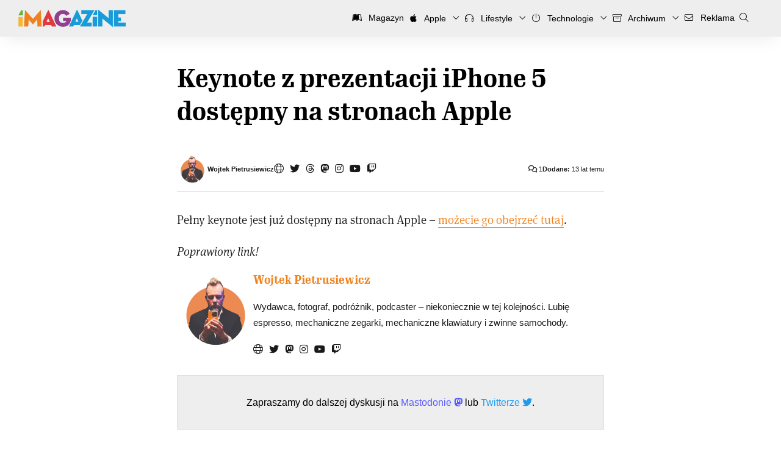

--- FILE ---
content_type: text/html; charset=UTF-8
request_url: https://imagazine.pl/2012/09/13/keynote-z-prezentacji-iphone-5-dostepny-na-stronach-apple/
body_size: 13983
content:
<!DOCTYPE html>
<html lang="pl-PL" xmlns:fb="http://ogp.me/ns/fb#">
<head>
<meta charset="UTF-8">
<meta name="theme-color" content="#179CD9">
<meta content="width=device-width, initial-scale=1.0, viewport-fit=cover, maximum-scale=5.0" name="viewport" />

<link rel="profile" href="http://gmpg.org/xfn/11">
<link rel="pingback" href="https://imagazine.pl/xmlrpc.php">
<link rel="alternate" type="application/rss+xml" title="Codex RSS feed" href="https://imagazine.pl/feed/">
<link rel="shortcut icon" href="https://imagazine.pl/favicon.ico" type="image/x-icon">
<link rel="icon" href="https://imagazine.pl/favicon.ico" type="image/x-icon">
<link rel="apple-touch-icon" sizes="180x180" href="https://imagazine.pl/apple-touch-icon.png">
<link rel="icon" type="image/png" sizes="32x32" href="https://imagazine.pl/favicon-32x32.png">
<link rel="icon" type="image/png" sizes="16x16" href="https://imagazine.pl/favicon-16x16.png">
<meta name='robots' content='index, follow, max-image-preview:large, max-snippet:-1, max-video-preview:-1' />

	<!-- This site is optimized with the Yoast SEO plugin v25.6 - https://yoast.com/wordpress/plugins/seo/ -->
	<title>Keynote z prezentacji iPhone 5 dostępny na stronach Apple | iMagazine</title>
	<link rel="canonical" href="https://imagazine.pl/2012/09/13/keynote-z-prezentacji-iphone-5-dostepny-na-stronach-apple/" />
	<meta name="twitter:card" content="summary_large_image" />
	<meta name="twitter:title" content="Keynote z prezentacji iPhone 5 dostępny na stronach Apple | iMagazine" />
	<meta name="twitter:description" content="Pełny keynote jest już dostępny na&nbsp;stronach Apple &#8211; możecie go&nbsp;obejrzeć tutaj. Poprawiony link!" />
	<meta name="twitter:creator" content="@morid1n" />
	<meta name="twitter:site" content="@iMagazinePL" />
	<script type="application/ld+json" class="yoast-schema-graph">{"@context":"https://schema.org","@graph":[{"@type":"Article","@id":"https://imagazine.pl/2012/09/13/keynote-z-prezentacji-iphone-5-dostepny-na-stronach-apple/#article","isPartOf":{"@id":"https://imagazine.pl/2012/09/13/keynote-z-prezentacji-iphone-5-dostepny-na-stronach-apple/"},"author":{"name":"Wojtek Pietrusiewicz","@id":"https://imagazine.pl/#/schema/person/a77c39f62b7963c09c1c8489642d67c0"},"headline":"Keynote z&nbsp;prezentacji iPhone 5 dostępny na&nbsp;stronach Apple","datePublished":"2012-09-12T23:22:46+00:00","dateModified":"2012-09-12T23:38:59+00:00","mainEntityOfPage":{"@id":"https://imagazine.pl/2012/09/13/keynote-z-prezentacji-iphone-5-dostepny-na-stronach-apple/"},"wordCount":27,"commentCount":1,"publisher":{"@id":"https://imagazine.pl/#organization"},"articleSection":["Aktualności","Ważne"],"inLanguage":"pl-PL","potentialAction":[{"@type":"CommentAction","name":"Comment","target":["https://imagazine.pl/2012/09/13/keynote-z-prezentacji-iphone-5-dostepny-na-stronach-apple/#respond"]}]},{"@type":"WebPage","@id":"https://imagazine.pl/2012/09/13/keynote-z-prezentacji-iphone-5-dostepny-na-stronach-apple/","url":"https://imagazine.pl/2012/09/13/keynote-z-prezentacji-iphone-5-dostepny-na-stronach-apple/","name":"Keynote z prezentacji iPhone 5 dostępny na stronach Apple | iMagazine","isPartOf":{"@id":"https://imagazine.pl/#website"},"datePublished":"2012-09-12T23:22:46+00:00","dateModified":"2012-09-12T23:38:59+00:00","breadcrumb":{"@id":"https://imagazine.pl/2012/09/13/keynote-z-prezentacji-iphone-5-dostepny-na-stronach-apple/#breadcrumb"},"inLanguage":"pl-PL","potentialAction":[{"@type":"ReadAction","target":["https://imagazine.pl/2012/09/13/keynote-z-prezentacji-iphone-5-dostepny-na-stronach-apple/"]}]},{"@type":"BreadcrumbList","@id":"https://imagazine.pl/2012/09/13/keynote-z-prezentacji-iphone-5-dostepny-na-stronach-apple/#breadcrumb","itemListElement":[{"@type":"ListItem","position":1,"name":"Strona główna","item":"https://imagazine.pl/"},{"@type":"ListItem","position":2,"name":"Keynote z prezentacji iPhone 5 dostępny na stronach Apple"}]},{"@type":"WebSite","@id":"https://imagazine.pl/#website","url":"https://imagazine.pl/","name":"iMagazine","description":"Technologia, lifestyle, podróże i sztuka","publisher":{"@id":"https://imagazine.pl/#organization"},"potentialAction":[{"@type":"SearchAction","target":{"@type":"EntryPoint","urlTemplate":"https://imagazine.pl/?s={search_term_string}"},"query-input":{"@type":"PropertyValueSpecification","valueRequired":true,"valueName":"search_term_string"}}],"inLanguage":"pl-PL"},{"@type":"Organization","@id":"https://imagazine.pl/#organization","name":"iMagazine","url":"https://imagazine.pl/","logo":{"@type":"ImageObject","inLanguage":"pl-PL","@id":"https://imagazine.pl/#/schema/logo/image/","url":"https://imagazine.pl/wp-content/uploads/2017/09/cropped-iMag-Logo-2500x2500-six-colours-2016-09.png","contentUrl":"https://imagazine.pl/wp-content/uploads/2017/09/cropped-iMag-Logo-2500x2500-six-colours-2016-09.png","width":512,"height":512,"caption":"iMagazine"},"image":{"@id":"https://imagazine.pl/#/schema/logo/image/"},"sameAs":["https://www.facebook.com/iMagazinePL/","https://x.com/iMagazinePL","https://www.youtube.com/user/imagazinepl"]},{"@type":"Person","@id":"https://imagazine.pl/#/schema/person/a77c39f62b7963c09c1c8489642d67c0","name":"Wojtek Pietrusiewicz","image":{"@type":"ImageObject","inLanguage":"pl-PL","@id":"https://imagazine.pl/#/schema/person/image/","url":"https://secure.gravatar.com/avatar/7d1aed2f8f2b6342bcb83d06c4e2517f?s=96&d=blank&r=g","contentUrl":"https://secure.gravatar.com/avatar/7d1aed2f8f2b6342bcb83d06c4e2517f?s=96&d=blank&r=g","caption":"Wojtek Pietrusiewicz"},"description":"Wydawca, fotograf, podróżnik, podcaster – niekoniecznie w tej kolejności. Lubię espresso, mechaniczne zegarki, mechaniczne klawiatury i zwinne samochody.","sameAs":["moridin","https://x.com/morid1n","https://www.youtube.com/imagazinepl"],"url":"https://imagazine.pl/author/moridin/"}]}</script>
	<!-- / Yoast SEO plugin. -->


<link rel='dns-prefetch' href='//imagazine.pl' />
<link rel="alternate" type="application/rss+xml" title="iMagazine &raquo; Keynote z&nbsp;prezentacji iPhone 5 dostępny na&nbsp;stronach Apple Kanał z komentarzami" href="https://imagazine.pl/2012/09/13/keynote-z-prezentacji-iphone-5-dostepny-na-stronach-apple/feed/" />
<script type="text/javascript">
/* <![CDATA[ */
window._wpemojiSettings = {"baseUrl":"https:\/\/s.w.org\/images\/core\/emoji\/15.0.3\/72x72\/","ext":".png","svgUrl":"https:\/\/s.w.org\/images\/core\/emoji\/15.0.3\/svg\/","svgExt":".svg","source":{"concatemoji":"https:\/\/imagazine.pl\/wp-includes\/js\/wp-emoji-release.min.js?ver=6.6.4"}};
/*! This file is auto-generated */
!function(i,n){var o,s,e;function c(e){try{var t={supportTests:e,timestamp:(new Date).valueOf()};sessionStorage.setItem(o,JSON.stringify(t))}catch(e){}}function p(e,t,n){e.clearRect(0,0,e.canvas.width,e.canvas.height),e.fillText(t,0,0);var t=new Uint32Array(e.getImageData(0,0,e.canvas.width,e.canvas.height).data),r=(e.clearRect(0,0,e.canvas.width,e.canvas.height),e.fillText(n,0,0),new Uint32Array(e.getImageData(0,0,e.canvas.width,e.canvas.height).data));return t.every(function(e,t){return e===r[t]})}function u(e,t,n){switch(t){case"flag":return n(e,"\ud83c\udff3\ufe0f\u200d\u26a7\ufe0f","\ud83c\udff3\ufe0f\u200b\u26a7\ufe0f")?!1:!n(e,"\ud83c\uddfa\ud83c\uddf3","\ud83c\uddfa\u200b\ud83c\uddf3")&&!n(e,"\ud83c\udff4\udb40\udc67\udb40\udc62\udb40\udc65\udb40\udc6e\udb40\udc67\udb40\udc7f","\ud83c\udff4\u200b\udb40\udc67\u200b\udb40\udc62\u200b\udb40\udc65\u200b\udb40\udc6e\u200b\udb40\udc67\u200b\udb40\udc7f");case"emoji":return!n(e,"\ud83d\udc26\u200d\u2b1b","\ud83d\udc26\u200b\u2b1b")}return!1}function f(e,t,n){var r="undefined"!=typeof WorkerGlobalScope&&self instanceof WorkerGlobalScope?new OffscreenCanvas(300,150):i.createElement("canvas"),a=r.getContext("2d",{willReadFrequently:!0}),o=(a.textBaseline="top",a.font="600 32px Arial",{});return e.forEach(function(e){o[e]=t(a,e,n)}),o}function t(e){var t=i.createElement("script");t.src=e,t.defer=!0,i.head.appendChild(t)}"undefined"!=typeof Promise&&(o="wpEmojiSettingsSupports",s=["flag","emoji"],n.supports={everything:!0,everythingExceptFlag:!0},e=new Promise(function(e){i.addEventListener("DOMContentLoaded",e,{once:!0})}),new Promise(function(t){var n=function(){try{var e=JSON.parse(sessionStorage.getItem(o));if("object"==typeof e&&"number"==typeof e.timestamp&&(new Date).valueOf()<e.timestamp+604800&&"object"==typeof e.supportTests)return e.supportTests}catch(e){}return null}();if(!n){if("undefined"!=typeof Worker&&"undefined"!=typeof OffscreenCanvas&&"undefined"!=typeof URL&&URL.createObjectURL&&"undefined"!=typeof Blob)try{var e="postMessage("+f.toString()+"("+[JSON.stringify(s),u.toString(),p.toString()].join(",")+"));",r=new Blob([e],{type:"text/javascript"}),a=new Worker(URL.createObjectURL(r),{name:"wpTestEmojiSupports"});return void(a.onmessage=function(e){c(n=e.data),a.terminate(),t(n)})}catch(e){}c(n=f(s,u,p))}t(n)}).then(function(e){for(var t in e)n.supports[t]=e[t],n.supports.everything=n.supports.everything&&n.supports[t],"flag"!==t&&(n.supports.everythingExceptFlag=n.supports.everythingExceptFlag&&n.supports[t]);n.supports.everythingExceptFlag=n.supports.everythingExceptFlag&&!n.supports.flag,n.DOMReady=!1,n.readyCallback=function(){n.DOMReady=!0}}).then(function(){return e}).then(function(){var e;n.supports.everything||(n.readyCallback(),(e=n.source||{}).concatemoji?t(e.concatemoji):e.wpemoji&&e.twemoji&&(t(e.twemoji),t(e.wpemoji)))}))}((window,document),window._wpemojiSettings);
/* ]]> */
</script>
<style id='wp-emoji-styles-inline-css' type='text/css'>

	img.wp-smiley, img.emoji {
		display: inline !important;
		border: none !important;
		box-shadow: none !important;
		height: 1em !important;
		width: 1em !important;
		margin: 0 0.07em !important;
		vertical-align: -0.1em !important;
		background: none !important;
		padding: 0 !important;
	}
</style>
<link rel='stylesheet' id='wp-block-library-css' href='https://imagazine.pl/wp-includes/css/dist/block-library/style.min.css?ver=6.6.4' type='text/css' media='all' />
<style id='wp-block-library-theme-inline-css' type='text/css'>
.wp-block-audio :where(figcaption){color:#555;font-size:13px;text-align:center}.is-dark-theme .wp-block-audio :where(figcaption){color:#ffffffa6}.wp-block-audio{margin:0 0 1em}.wp-block-code{border:1px solid #ccc;border-radius:4px;font-family:Menlo,Consolas,monaco,monospace;padding:.8em 1em}.wp-block-embed :where(figcaption){color:#555;font-size:13px;text-align:center}.is-dark-theme .wp-block-embed :where(figcaption){color:#ffffffa6}.wp-block-embed{margin:0 0 1em}.blocks-gallery-caption{color:#555;font-size:13px;text-align:center}.is-dark-theme .blocks-gallery-caption{color:#ffffffa6}:root :where(.wp-block-image figcaption){color:#555;font-size:13px;text-align:center}.is-dark-theme :root :where(.wp-block-image figcaption){color:#ffffffa6}.wp-block-image{margin:0 0 1em}.wp-block-pullquote{border-bottom:4px solid;border-top:4px solid;color:currentColor;margin-bottom:1.75em}.wp-block-pullquote cite,.wp-block-pullquote footer,.wp-block-pullquote__citation{color:currentColor;font-size:.8125em;font-style:normal;text-transform:uppercase}.wp-block-quote{border-left:.25em solid;margin:0 0 1.75em;padding-left:1em}.wp-block-quote cite,.wp-block-quote footer{color:currentColor;font-size:.8125em;font-style:normal;position:relative}.wp-block-quote.has-text-align-right{border-left:none;border-right:.25em solid;padding-left:0;padding-right:1em}.wp-block-quote.has-text-align-center{border:none;padding-left:0}.wp-block-quote.is-large,.wp-block-quote.is-style-large,.wp-block-quote.is-style-plain{border:none}.wp-block-search .wp-block-search__label{font-weight:700}.wp-block-search__button{border:1px solid #ccc;padding:.375em .625em}:where(.wp-block-group.has-background){padding:1.25em 2.375em}.wp-block-separator.has-css-opacity{opacity:.4}.wp-block-separator{border:none;border-bottom:2px solid;margin-left:auto;margin-right:auto}.wp-block-separator.has-alpha-channel-opacity{opacity:1}.wp-block-separator:not(.is-style-wide):not(.is-style-dots){width:100px}.wp-block-separator.has-background:not(.is-style-dots){border-bottom:none;height:1px}.wp-block-separator.has-background:not(.is-style-wide):not(.is-style-dots){height:2px}.wp-block-table{margin:0 0 1em}.wp-block-table td,.wp-block-table th{word-break:normal}.wp-block-table :where(figcaption){color:#555;font-size:13px;text-align:center}.is-dark-theme .wp-block-table :where(figcaption){color:#ffffffa6}.wp-block-video :where(figcaption){color:#555;font-size:13px;text-align:center}.is-dark-theme .wp-block-video :where(figcaption){color:#ffffffa6}.wp-block-video{margin:0 0 1em}:root :where(.wp-block-template-part.has-background){margin-bottom:0;margin-top:0;padding:1.25em 2.375em}
</style>
<style id='activitypub-extra-fields-style-inline-css' type='text/css'>
.activitypub-extra-fields{display:table;list-style:none;margin:0;padding:0;table-layout:fixed}.activitypub-extra-field{display:table-row;margin-bottom:0}.activitypub-extra-field dt{color:inherit;display:table-cell;font-weight:600;margin-bottom:0;padding-bottom:.5em;padding-right:10px;text-overflow:ellipsis;vertical-align:baseline;white-space:nowrap}.activitypub-extra-field dt:after{content:":"}.activitypub-extra-field dd{color:inherit;display:table-cell;margin-bottom:0;margin-left:0;padding-bottom:.5em;vertical-align:baseline;word-break:break-word}.activitypub-extra-field dd p{margin-bottom:.5em;margin-top:0}.activitypub-extra-field dd p:last-child{margin-bottom:0}.activitypub-extra-field dd a{color:inherit;text-decoration:underline}.activitypub-extra-field dd a:hover{text-decoration:none}.is-style-stacked .activitypub-extra-fields{display:block;table-layout:auto}.is-style-stacked .activitypub-extra-field{display:block;margin-bottom:1em}.is-style-stacked .activitypub-extra-field:last-child{margin-bottom:0}.is-style-stacked .activitypub-extra-field dt{display:block;margin-bottom:.25em;padding-bottom:0;padding-right:0;text-overflow:clip;white-space:normal}.is-style-stacked .activitypub-extra-field dt:after{content:none}.is-style-stacked .activitypub-extra-field dd{display:block;padding-bottom:0}.is-style-cards .activitypub-extra-fields{display:block;table-layout:auto}.is-style-cards .activitypub-extra-field{background:var(--wp--preset--color--base,#fff);border:1px solid var(--wp--preset--color--contrast-2,#ddd);border-radius:8px;box-shadow:0 1px 3px rgba(0,0,0,.05);display:block;margin-bottom:1em;padding:1em}.is-style-cards .activitypub-extra-field:last-child{margin-bottom:0}.is-style-cards .activitypub-extra-field dt{color:currentcolor;display:block;font-size:.9em;letter-spacing:.5px;margin-bottom:.5em;padding-bottom:0;padding-right:0;text-transform:uppercase;white-space:normal}.is-style-cards .activitypub-extra-field dt:after{content:none}.is-style-cards .activitypub-extra-field dd{display:block;font-size:1em;padding-bottom:0}.is-style-cards.has-background{background:transparent!important}.activitypub-extra-fields-block-wrapper.has-background .activitypub-extra-fields,.activitypub-extra-fields-block-wrapper.has-border .activitypub-extra-fields,.activitypub-extra-fields-block-wrapper.is-style-stacked.has-background .activitypub-extra-fields,.activitypub-extra-fields-block-wrapper.is-style-stacked.has-border .activitypub-extra-fields,.is-style-cards.has-background .activitypub-extra-fields{padding:1rem}.activitypub-extra-fields-block-wrapper.is-style-cards.has-background .activitypub-extra-fields,.activitypub-extra-fields-block-wrapper.is-style-cards.has-border .activitypub-extra-fields{padding:0}

</style>
<link rel='stylesheet' id='activitypub-follow-me-style-css' href='https://imagazine.pl/wp-content/plugins/activitypub/build/follow-me/style-index.css?ver=7.8.4' type='text/css' media='all' />
<link rel='stylesheet' id='activitypub-followers-style-css' href='https://imagazine.pl/wp-content/plugins/activitypub/build/followers/style-index.css?ver=7.8.4' type='text/css' media='all' />
<style id='activitypub-reactions-style-inline-css' type='text/css'>
body.modal-open{overflow:hidden}.activitypub-modal__overlay{align-items:center;background-color:rgba(0,0,0,.5);bottom:0;color:initial;display:flex;justify-content:center;left:0;padding:1rem;position:fixed;right:0;top:0;z-index:100000}.activitypub-modal__overlay.compact{align-items:flex-start;background-color:transparent;bottom:auto;justify-content:flex-start;left:auto;padding:0;position:absolute;right:auto;top:auto;z-index:100}.activitypub-modal__overlay[hidden]{display:none}.activitypub-modal__frame{animation:activitypub-modal-appear .2s ease-out;background-color:var(--wp--preset--color--white,#fff);border-radius:8px;box-shadow:0 5px 15px rgba(0,0,0,.3);display:flex;flex-direction:column;max-height:calc(100vh - 2rem);max-width:660px;overflow:hidden;width:100%}.compact .activitypub-modal__frame{box-shadow:0 2px 8px rgba(0,0,0,.1);max-height:300px;max-width:-moz-min-content;max-width:min-content;min-width:250px;width:auto}.activitypub-modal__header{align-items:center;border-bottom:1px solid var(--wp--preset--color--light-gray,#f0f0f0);display:flex;flex-shrink:0;justify-content:space-between;padding:2rem 2rem 1.5rem}.compact .activitypub-modal__header{display:none}.activitypub-modal__header .activitypub-modal__close{align-items:center;border:none;cursor:pointer;display:flex;justify-content:center;padding:.5rem;width:auto}.activitypub-modal__header .activitypub-modal__close:active{border:none;padding:.5rem}.activitypub-modal__title{font-size:130%;font-weight:600;line-height:1.4;margin:0!important}.activitypub-modal__content{overflow-y:auto}@keyframes activitypub-modal-appear{0%{opacity:0;transform:translateY(20px)}to{opacity:1;transform:translateY(0)}}.wp-block-activitypub-reactions{margin-bottom:2rem;margin-top:2rem;position:relative}.wp-block-activitypub-reactions.has-background,.wp-block-activitypub-reactions.has-border{box-sizing:border-box;padding:2rem}.wp-block-activitypub-reactions .activitypub-reactions{display:flex;flex-direction:column;flex-wrap:wrap}.wp-block-activitypub-reactions .reaction-group{align-items:center;display:flex;gap:.75rem;justify-content:flex-start;margin:.5em 0;position:relative;width:100%}@media(max-width:782px){.wp-block-activitypub-reactions .reaction-group:has(.reaction-avatars:not(:empty)){justify-content:space-between}}.wp-block-activitypub-reactions .reaction-group .reaction-avatars{align-items:center;display:flex;flex-direction:row;list-style:none;margin:0!important;padding:0}.wp-block-activitypub-reactions .reaction-group .reaction-avatars li{margin:0 -10px 0 0;padding:0;transition:transform .2s ease}.wp-block-activitypub-reactions .reaction-group .reaction-avatars li:not([hidden]):not(:has(~li:not([hidden]))){margin-right:0}.wp-block-activitypub-reactions .reaction-group .reaction-avatars li:hover{transform:translateY(-2px);z-index:2}.wp-block-activitypub-reactions .reaction-group .reaction-avatars li a{border-radius:50%;box-shadow:none;display:block;line-height:1;text-decoration:none}.wp-block-activitypub-reactions .reaction-group .reaction-avatar{max-height:32px;max-width:32px;overflow:hidden;-moz-force-broken-image-icon:1;border:.5px solid var(--wp--preset--color--contrast,hsla(0,0%,100%,.8));border-radius:50%;box-shadow:0 0 0 .5px hsla(0,0%,100%,.8),0 1px 3px rgba(0,0,0,.2);transition:transform .6s cubic-bezier(.34,1.56,.64,1);will-change:transform}.wp-block-activitypub-reactions .reaction-group .reaction-avatar:focus-visible,.wp-block-activitypub-reactions .reaction-group .reaction-avatar:hover{position:relative;transform:translateY(-5px);z-index:1}.wp-block-activitypub-reactions .reaction-group .reaction-label{align-items:center;background:none;border:none;border-radius:4px;color:currentcolor;display:flex;flex:0 0 auto;font-size:var(--wp--preset--font-size--small,.875rem);gap:.25rem;padding:.25rem .5rem;text-decoration:none;transition:background-color .2s ease;white-space:nowrap}.wp-block-activitypub-reactions .reaction-group .reaction-label:hover{background-color:rgba(0,0,0,.05);color:currentcolor}.wp-block-activitypub-reactions .reaction-group .reaction-label:focus:not(:disabled){box-shadow:none;outline:1px solid currentcolor;outline-offset:2px}.reactions-list{list-style:none;margin:0!important;padding:.5rem}.components-popover__content>.reactions-list{padding:0}.reactions-list .reaction-item{margin:0 0 .5rem}.reactions-list .reaction-item:last-child{margin-bottom:0}.reactions-list .reaction-item a{align-items:center;border-radius:4px;box-shadow:none;color:inherit;display:flex;gap:.75rem;padding:.5rem;text-decoration:none;transition:background-color .2s ease}.reactions-list .reaction-item a:hover{background-color:rgba(0,0,0,.03)}.reactions-list .reaction-item img{border:1px solid var(--wp--preset--color--light-gray,#f0f0f0);border-radius:50%;box-shadow:none;height:36px;width:36px}.reactions-list .reaction-item .reaction-name{font-size:var(--wp--preset--font-size--small,.875rem)}.activitypub-popover .components-popover__content{box-shadow:0 2px 8px rgba(0,0,0,.1);max-height:300px;max-width:-moz-min-content;max-width:min-content;min-width:250px;padding:.5rem;width:auto}.wp-block-activitypub-reactions.is-style-compact .wp-block-heading{margin-bottom:.5em}.wp-block-activitypub-reactions.is-style-compact .activitypub-reactions{display:inline-flex;flex-direction:row;flex-wrap:wrap;gap:.5em}.wp-block-activitypub-reactions.is-style-compact .reaction-group{display:inline-flex;margin:0;width:auto}

</style>
<style id='activitypub-reply-style-inline-css' type='text/css'>
.activitypub-embed-container{min-height:100px;pointer-events:none;position:relative;-webkit-user-select:none;-moz-user-select:none;user-select:none}.activitypub-embed-loading{align-items:center;display:flex;justify-content:center}.activitypub-embed-container .wp-block-embed{pointer-events:none!important}.activitypub-embed-preview,.activitypub-embed-preview iframe{pointer-events:none}.activitypub-reply-display{margin:1em 0}.activitypub-reply-display p{margin:0}.activitypub-reply-display a{color:#2271b1;text-decoration:none}.activitypub-reply-display a:hover{color:#135e96;text-decoration:underline}.activitypub-embed{background:#fff;border:1px solid #e6e6e6;border-radius:12px;font-family:-apple-system,BlinkMacSystemFont,Segoe UI,Roboto,Helvetica,Arial,sans-serif;max-width:100%;padding:0}.activitypub-reply-block .activitypub-embed{margin:1em 0}.activitypub-embed-header{align-items:center;display:flex;gap:10px;padding:15px}.activitypub-embed-header img{border-radius:50%;height:48px;width:48px}.activitypub-embed-header-text{flex-grow:1}.activitypub-embed-header-text h2{color:#000;font-size:15px;font-weight:600;margin:0;padding:0}.activitypub-embed-header-text .ap-account{color:#687684;font-size:14px;text-decoration:none}.activitypub-embed-content{padding:0 15px 15px}.activitypub-embed-content .ap-title{color:#000;font-size:23px;font-weight:600;margin:0 0 10px;padding:0}.activitypub-embed-content .ap-subtitle{color:#000;font-size:15px;margin:0 0 15px}.activitypub-embed-content .ap-preview{border:1px solid #e6e6e6;border-radius:8px;box-sizing:border-box;display:grid;gap:2px;grid-template-columns:1fr 1fr;grid-template-rows:1fr 1fr;margin:1em 0 0;min-height:64px;overflow:hidden;position:relative;width:100%}.activitypub-embed-content .ap-preview img{border:0;box-sizing:border-box;display:block;height:100%;-o-object-fit:cover;object-fit:cover;overflow:hidden;position:relative;width:100%}.activitypub-embed-content .ap-preview audio,.activitypub-embed-content .ap-preview video{display:block;grid-column:1/span 2;max-width:100%}.activitypub-embed-content .ap-preview audio{width:100%}.activitypub-embed-content .ap-preview.layout-1{grid-template-columns:1fr;grid-template-rows:1fr}.activitypub-embed-content .ap-preview.layout-2{aspect-ratio:auto;grid-template-rows:1fr;height:auto}.activitypub-embed-content .ap-preview.layout-3>img:first-child{grid-row:span 2}.activitypub-embed-content .ap-preview-text{padding:15px}.activitypub-embed-meta{border-top:1px solid #e6e6e6;color:#687684;display:flex;font-size:13px;gap:15px;padding:15px}.activitypub-embed-meta .ap-stat{align-items:center;display:flex;gap:5px}@media only screen and (max-width:399px){.activitypub-embed-meta span.ap-stat{display:none!important}}.activitypub-embed-meta a.ap-stat{color:inherit;text-decoration:none}.activitypub-embed-meta strong{color:#000;font-weight:600}.activitypub-embed-meta .ap-stat-label{color:#687684}.wp-block-activitypub-reply .components-spinner{height:12px;margin-bottom:0;margin-top:0;width:12px}

</style>
<style id='classic-theme-styles-inline-css' type='text/css'>
/*! This file is auto-generated */
.wp-block-button__link{color:#fff;background-color:#32373c;border-radius:9999px;box-shadow:none;text-decoration:none;padding:calc(.667em + 2px) calc(1.333em + 2px);font-size:1.125em}.wp-block-file__button{background:#32373c;color:#fff;text-decoration:none}
</style>
<style id='global-styles-inline-css' type='text/css'>
:root{--wp--preset--aspect-ratio--square: 1;--wp--preset--aspect-ratio--4-3: 4/3;--wp--preset--aspect-ratio--3-4: 3/4;--wp--preset--aspect-ratio--3-2: 3/2;--wp--preset--aspect-ratio--2-3: 2/3;--wp--preset--aspect-ratio--16-9: 16/9;--wp--preset--aspect-ratio--9-16: 9/16;--wp--preset--color--black: #000000;--wp--preset--color--cyan-bluish-gray: #abb8c3;--wp--preset--color--white: #FFFFFF;--wp--preset--color--pale-pink: #f78da7;--wp--preset--color--vivid-red: #cf2e2e;--wp--preset--color--luminous-vivid-orange: #ff6900;--wp--preset--color--luminous-vivid-amber: #fcb900;--wp--preset--color--light-green-cyan: #7bdcb5;--wp--preset--color--vivid-green-cyan: #00d084;--wp--preset--color--pale-cyan-blue: #8ed1fc;--wp--preset--color--vivid-cyan-blue: #0693e3;--wp--preset--color--vivid-purple: #9b51e0;--wp--preset--color--green: #66B448;--wp--preset--color--yellow: #FAB72B;--wp--preset--color--orange: #F0821E;--wp--preset--color--red: #E13A3E;--wp--preset--color--purple: #923F91;--wp--preset--color--blue: #179CD9;--wp--preset--gradient--vivid-cyan-blue-to-vivid-purple: linear-gradient(135deg,rgba(6,147,227,1) 0%,rgb(155,81,224) 100%);--wp--preset--gradient--light-green-cyan-to-vivid-green-cyan: linear-gradient(135deg,rgb(122,220,180) 0%,rgb(0,208,130) 100%);--wp--preset--gradient--luminous-vivid-amber-to-luminous-vivid-orange: linear-gradient(135deg,rgba(252,185,0,1) 0%,rgba(255,105,0,1) 100%);--wp--preset--gradient--luminous-vivid-orange-to-vivid-red: linear-gradient(135deg,rgba(255,105,0,1) 0%,rgb(207,46,46) 100%);--wp--preset--gradient--very-light-gray-to-cyan-bluish-gray: linear-gradient(135deg,rgb(238,238,238) 0%,rgb(169,184,195) 100%);--wp--preset--gradient--cool-to-warm-spectrum: linear-gradient(135deg,rgb(74,234,220) 0%,rgb(151,120,209) 20%,rgb(207,42,186) 40%,rgb(238,44,130) 60%,rgb(251,105,98) 80%,rgb(254,248,76) 100%);--wp--preset--gradient--blush-light-purple: linear-gradient(135deg,rgb(255,206,236) 0%,rgb(152,150,240) 100%);--wp--preset--gradient--blush-bordeaux: linear-gradient(135deg,rgb(254,205,165) 0%,rgb(254,45,45) 50%,rgb(107,0,62) 100%);--wp--preset--gradient--luminous-dusk: linear-gradient(135deg,rgb(255,203,112) 0%,rgb(199,81,192) 50%,rgb(65,88,208) 100%);--wp--preset--gradient--pale-ocean: linear-gradient(135deg,rgb(255,245,203) 0%,rgb(182,227,212) 50%,rgb(51,167,181) 100%);--wp--preset--gradient--electric-grass: linear-gradient(135deg,rgb(202,248,128) 0%,rgb(113,206,126) 100%);--wp--preset--gradient--midnight: linear-gradient(135deg,rgb(2,3,129) 0%,rgb(40,116,252) 100%);--wp--preset--font-size--small: 13px;--wp--preset--font-size--medium: 20px;--wp--preset--font-size--large: 36px;--wp--preset--font-size--x-large: 42px;--wp--preset--spacing--20: 0.44rem;--wp--preset--spacing--30: 0.67rem;--wp--preset--spacing--40: 1rem;--wp--preset--spacing--50: 1.5rem;--wp--preset--spacing--60: 2.25rem;--wp--preset--spacing--70: 3.38rem;--wp--preset--spacing--80: 5.06rem;--wp--preset--shadow--natural: 6px 6px 9px rgba(0, 0, 0, 0.2);--wp--preset--shadow--deep: 12px 12px 50px rgba(0, 0, 0, 0.4);--wp--preset--shadow--sharp: 6px 6px 0px rgba(0, 0, 0, 0.2);--wp--preset--shadow--outlined: 6px 6px 0px -3px rgba(255, 255, 255, 1), 6px 6px rgba(0, 0, 0, 1);--wp--preset--shadow--crisp: 6px 6px 0px rgba(0, 0, 0, 1);}:where(.is-layout-flex){gap: 0.5em;}:where(.is-layout-grid){gap: 0.5em;}body .is-layout-flex{display: flex;}.is-layout-flex{flex-wrap: wrap;align-items: center;}.is-layout-flex > :is(*, div){margin: 0;}body .is-layout-grid{display: grid;}.is-layout-grid > :is(*, div){margin: 0;}:where(.wp-block-columns.is-layout-flex){gap: 2em;}:where(.wp-block-columns.is-layout-grid){gap: 2em;}:where(.wp-block-post-template.is-layout-flex){gap: 1.25em;}:where(.wp-block-post-template.is-layout-grid){gap: 1.25em;}.has-black-color{color: var(--wp--preset--color--black) !important;}.has-cyan-bluish-gray-color{color: var(--wp--preset--color--cyan-bluish-gray) !important;}.has-white-color{color: var(--wp--preset--color--white) !important;}.has-pale-pink-color{color: var(--wp--preset--color--pale-pink) !important;}.has-vivid-red-color{color: var(--wp--preset--color--vivid-red) !important;}.has-luminous-vivid-orange-color{color: var(--wp--preset--color--luminous-vivid-orange) !important;}.has-luminous-vivid-amber-color{color: var(--wp--preset--color--luminous-vivid-amber) !important;}.has-light-green-cyan-color{color: var(--wp--preset--color--light-green-cyan) !important;}.has-vivid-green-cyan-color{color: var(--wp--preset--color--vivid-green-cyan) !important;}.has-pale-cyan-blue-color{color: var(--wp--preset--color--pale-cyan-blue) !important;}.has-vivid-cyan-blue-color{color: var(--wp--preset--color--vivid-cyan-blue) !important;}.has-vivid-purple-color{color: var(--wp--preset--color--vivid-purple) !important;}.has-black-background-color{background-color: var(--wp--preset--color--black) !important;}.has-cyan-bluish-gray-background-color{background-color: var(--wp--preset--color--cyan-bluish-gray) !important;}.has-white-background-color{background-color: var(--wp--preset--color--white) !important;}.has-pale-pink-background-color{background-color: var(--wp--preset--color--pale-pink) !important;}.has-vivid-red-background-color{background-color: var(--wp--preset--color--vivid-red) !important;}.has-luminous-vivid-orange-background-color{background-color: var(--wp--preset--color--luminous-vivid-orange) !important;}.has-luminous-vivid-amber-background-color{background-color: var(--wp--preset--color--luminous-vivid-amber) !important;}.has-light-green-cyan-background-color{background-color: var(--wp--preset--color--light-green-cyan) !important;}.has-vivid-green-cyan-background-color{background-color: var(--wp--preset--color--vivid-green-cyan) !important;}.has-pale-cyan-blue-background-color{background-color: var(--wp--preset--color--pale-cyan-blue) !important;}.has-vivid-cyan-blue-background-color{background-color: var(--wp--preset--color--vivid-cyan-blue) !important;}.has-vivid-purple-background-color{background-color: var(--wp--preset--color--vivid-purple) !important;}.has-black-border-color{border-color: var(--wp--preset--color--black) !important;}.has-cyan-bluish-gray-border-color{border-color: var(--wp--preset--color--cyan-bluish-gray) !important;}.has-white-border-color{border-color: var(--wp--preset--color--white) !important;}.has-pale-pink-border-color{border-color: var(--wp--preset--color--pale-pink) !important;}.has-vivid-red-border-color{border-color: var(--wp--preset--color--vivid-red) !important;}.has-luminous-vivid-orange-border-color{border-color: var(--wp--preset--color--luminous-vivid-orange) !important;}.has-luminous-vivid-amber-border-color{border-color: var(--wp--preset--color--luminous-vivid-amber) !important;}.has-light-green-cyan-border-color{border-color: var(--wp--preset--color--light-green-cyan) !important;}.has-vivid-green-cyan-border-color{border-color: var(--wp--preset--color--vivid-green-cyan) !important;}.has-pale-cyan-blue-border-color{border-color: var(--wp--preset--color--pale-cyan-blue) !important;}.has-vivid-cyan-blue-border-color{border-color: var(--wp--preset--color--vivid-cyan-blue) !important;}.has-vivid-purple-border-color{border-color: var(--wp--preset--color--vivid-purple) !important;}.has-vivid-cyan-blue-to-vivid-purple-gradient-background{background: var(--wp--preset--gradient--vivid-cyan-blue-to-vivid-purple) !important;}.has-light-green-cyan-to-vivid-green-cyan-gradient-background{background: var(--wp--preset--gradient--light-green-cyan-to-vivid-green-cyan) !important;}.has-luminous-vivid-amber-to-luminous-vivid-orange-gradient-background{background: var(--wp--preset--gradient--luminous-vivid-amber-to-luminous-vivid-orange) !important;}.has-luminous-vivid-orange-to-vivid-red-gradient-background{background: var(--wp--preset--gradient--luminous-vivid-orange-to-vivid-red) !important;}.has-very-light-gray-to-cyan-bluish-gray-gradient-background{background: var(--wp--preset--gradient--very-light-gray-to-cyan-bluish-gray) !important;}.has-cool-to-warm-spectrum-gradient-background{background: var(--wp--preset--gradient--cool-to-warm-spectrum) !important;}.has-blush-light-purple-gradient-background{background: var(--wp--preset--gradient--blush-light-purple) !important;}.has-blush-bordeaux-gradient-background{background: var(--wp--preset--gradient--blush-bordeaux) !important;}.has-luminous-dusk-gradient-background{background: var(--wp--preset--gradient--luminous-dusk) !important;}.has-pale-ocean-gradient-background{background: var(--wp--preset--gradient--pale-ocean) !important;}.has-electric-grass-gradient-background{background: var(--wp--preset--gradient--electric-grass) !important;}.has-midnight-gradient-background{background: var(--wp--preset--gradient--midnight) !important;}.has-small-font-size{font-size: var(--wp--preset--font-size--small) !important;}.has-medium-font-size{font-size: var(--wp--preset--font-size--medium) !important;}.has-large-font-size{font-size: var(--wp--preset--font-size--large) !important;}.has-x-large-font-size{font-size: var(--wp--preset--font-size--x-large) !important;}
:where(.wp-block-post-template.is-layout-flex){gap: 1.25em;}:where(.wp-block-post-template.is-layout-grid){gap: 1.25em;}
:where(.wp-block-columns.is-layout-flex){gap: 2em;}:where(.wp-block-columns.is-layout-grid){gap: 2em;}
:root :where(.wp-block-pullquote){font-size: 1.5em;line-height: 1.6;}
</style>
<link rel='stylesheet' id='photoswipe-lib-css' href='https://imagazine.pl/wp-content/plugins/photo-swipe/lib/photoswipe.css?ver=4.1.1.1' type='text/css' media='all' />
<link rel='stylesheet' id='photoswipe-default-skin-css' href='https://imagazine.pl/wp-content/plugins/photo-swipe/lib/default-skin/default-skin.css?ver=4.1.1.1' type='text/css' media='all' />
<link rel='stylesheet' id='wp-polls-css' href='https://imagazine.pl/wp-content/plugins/wp-polls/polls-css.css?ver=2.77.3' type='text/css' media='all' />
<style id='wp-polls-inline-css' type='text/css'>
.wp-polls .pollbar {
	margin: 1px;
	font-size: 13px;
	line-height: 15px;
	height: 15px;
	background: #E1393E;
	border: 1px solid #E1393E;
}

</style>
<link rel='stylesheet' id='bigger-picture-css' href='https://imagazine.pl/wp-content/plugins/youtube-channel/assets/lib/bigger-picture/css/bigger-picture.min.css?ver=3.25.2' type='text/css' media='all' />
<link rel='stylesheet' id='youtube-channel-css' href='https://imagazine.pl/wp-content/plugins/youtube-channel/assets/css/youtube-channel.min.css?ver=3.25.2' type='text/css' media='all' />
<script type="text/javascript" src="https://imagazine.pl/wp-includes/js/jquery/jquery.min.js?ver=3.7.1" id="jquery-core-js"></script>
<script type="text/javascript" src="https://imagazine.pl/wp-includes/js/jquery/jquery-migrate.min.js?ver=3.4.1" id="jquery-migrate-js"></script>
<script type="text/javascript" id="pb_ajax-js-extra">
/* <![CDATA[ */
var pb_ajax = {"url":"https:\/\/imagazine.pl\/wp-admin\/admin-ajax.php"};
/* ]]> */
</script>
<script type="text/javascript" src="https://imagazine.pl/wp-content/themes/imag-new-age/assets/pb_ajax.js?ver=80524" id="pb_ajax-js"></script>
<script type="text/javascript" src="https://imagazine.pl/wp-content/plugins/fd-footnotes/fdfootnotes.js?ver=1.34" id="fdfootnote_script-js"></script>
<script type="text/javascript" src="https://imagazine.pl/wp-content/plugins/photo-swipe/lib/photoswipe.min.js?ver=4.1.1.1" id="photoswipe-lib-js"></script>
<script type="text/javascript" src="https://imagazine.pl/wp-content/plugins/photo-swipe/lib/photoswipe-ui-default.min.js?ver=4.1.1.1" id="photoswipe-ui-default-js"></script>
<script type="text/javascript" src="https://imagazine.pl/wp-content/plugins/photo-swipe/js/photoswipe.js?ver=4.1.1.1" id="photoswipe-js"></script>
<link rel="https://api.w.org/" href="https://imagazine.pl/wp-json/" /><link rel="alternate" title="JSON" type="application/json" href="https://imagazine.pl/wp-json/wp/v2/posts/28211" /><link rel="EditURI" type="application/rsd+xml" title="RSD" href="https://imagazine.pl/xmlrpc.php?rsd" />
<meta name="generator" content="WordPress 6.6.4" />
<link rel='shortlink' href='https://imagazine.pl/?p=28211' />
<link rel="alternate" title="oEmbed (JSON)" type="application/json+oembed" href="https://imagazine.pl/wp-json/oembed/1.0/embed?url=https%3A%2F%2Fimagazine.pl%2F2012%2F09%2F13%2Fkeynote-z-prezentacji-iphone-5-dostepny-na-stronach-apple%2F" />
<link rel="alternate" title="oEmbed (XML)" type="text/xml+oembed" href="https://imagazine.pl/wp-json/oembed/1.0/embed?url=https%3A%2F%2Fimagazine.pl%2F2012%2F09%2F13%2Fkeynote-z-prezentacji-iphone-5-dostepny-na-stronach-apple%2F&#038;format=xml" />
<meta property="fediverse:creator" name="fediverse:creator" content="Moridin@imagazine.pl" />

<link rel="alternate" title="ActivityPub (JSON)" type="application/activity+json" href="https://imagazine.pl/2012/09/13/keynote-z-prezentacji-iphone-5-dostepny-na-stronach-apple/" />
<link rel="icon" href="https://imagazine.pl/wp-content/uploads/2017/09/cropped-iMag-Logo-2500x2500-six-colours-2016-09-32x32.png" sizes="32x32" />
<link rel="icon" href="https://imagazine.pl/wp-content/uploads/2017/09/cropped-iMag-Logo-2500x2500-six-colours-2016-09-192x192.png" sizes="192x192" />
<link rel="apple-touch-icon" href="https://imagazine.pl/wp-content/uploads/2017/09/cropped-iMag-Logo-2500x2500-six-colours-2016-09-180x180.png" />
<meta name="msapplication-TileImage" content="https://imagazine.pl/wp-content/uploads/2017/09/cropped-iMag-Logo-2500x2500-six-colours-2016-09-270x270.png" />

<link rel="stylesheet" type="text/css" href="https://imagazine.pl/wp-content/themes/imag-new-age/assets/owl.carousel.min.css">
<link rel="stylesheet" type="text/css" media="all" href="https://imagazine.pl/wp-content/themes/imag-new-age/style.css?1206">
<link href="https://imagazine.pl/wp-content/themes/imag-new-age/assets/fonts/stylesheet.css" rel="stylesheet">

</head>

<body class="post-template-default single single-post postid-28211 single-format-aside wp-custom-logo wp-embed-responsive">
<a rel="me" href="https://mastodon.online/@iMagazinePL" style="position: absolute; pointer-events: none; opacity: 0;">Mastodon</a>
<header id="header">
	<div class="row flex -ac">
		<div id="logo">
			<a href="https://imagazine.pl/">
								<img src="https://imagazine.pl/wp-content/uploads/2023/03/cropped-imagazine-logo.png" width="176" height="28" alt="iMagazine logo">
			</a>
		</div>

		<nav id="nav" class="flex -ac -jsb">
			<div id="nav_menu-3" class="widget widget_nav_menu"><div class="menu-home-container"><ul id="menu-home" class="menu"><li id="menu-item-15228" class="menu-item menu-item-type-taxonomy menu-item-object-category menu-item-15228"><a href="https://imagazine.pl/kategoria/magazyn/"><i class="fa fa-leanpub"></i> Magazyn</a></li>
<li id="menu-item-19156" class="menu-item menu-item-type-custom menu-item-object-custom menu-item-has-children menu-item-19156"><a href="#"><i class="fa fa-apple"></i> Apple</a>
<ul class="sub-menu">
	<li id="menu-item-53841" class="menu-item menu-item-type-taxonomy menu-item-object-category menu-item-53841"><a href="https://imagazine.pl/kategoria/apple/iphone-ipod-ipad/"><i class="fa fa-mobile"></i> iPhone/iPad/iPod/iOS</a></li>
	<li id="menu-item-15229" class="menu-item menu-item-type-taxonomy menu-item-object-category menu-item-15229"><a href="https://imagazine.pl/kategoria/apple/macos/"><i class="fa fa-desktop"></i> Mac/macOS</a></li>
	<li id="menu-item-53840" class="menu-item menu-item-type-taxonomy menu-item-object-category menu-item-53840"><a href="https://imagazine.pl/kategoria/apple/apple-watch/"><i class="fa fa-watch-smart"></i> Apple Watch</a></li>
	<li id="menu-item-57571" class="menu-item menu-item-type-taxonomy menu-item-object-category menu-item-57571"><a href="https://imagazine.pl/kategoria/apple/apple-tv/"><i class="fa fa-television"></i> Apple TV</a></li>
	<li id="menu-item-145541" class="menu-item menu-item-type-taxonomy menu-item-object-category menu-item-145541"><a href="https://imagazine.pl/kategoria/apple/airpods/"><i class="fa fa-headphones"></i> AirPods</a></li>
	<li id="menu-item-94912" class="menu-item menu-item-type-taxonomy menu-item-object-category menu-item-94912"><a href="https://imagazine.pl/kategoria/apple/homepod/"><i class="fa fa-volume-up"></i> HomePod</a></li>
	<li id="menu-item-180538" class="menu-item menu-item-type-taxonomy menu-item-object-category menu-item-180538"><a href="https://imagazine.pl/kategoria/apple/vision-pro/"><i class="far fa-head-vr"></i> Vision Pro</a></li>
	<li id="menu-item-53844" class="menu-item menu-item-type-taxonomy menu-item-object-category menu-item-53844"><a href="https://imagazine.pl/kategoria/apple/polskie-aplikacje/"><i class="fa fa-flag"></i> Polskie Aplikacje</a></li>
	<li id="menu-item-53845" class="menu-item menu-item-type-taxonomy menu-item-object-category menu-item-53845"><a href="https://imagazine.pl/kategoria/apple/tipy/"><i class="fa fa-code-fork"></i> Tips &#038; Tricks</a></li>
</ul>
</li>
<li id="menu-item-53855" class="menu-item menu-item-type-taxonomy menu-item-object-category menu-item-has-children menu-item-53855"><a href="https://imagazine.pl/kategoria/lifestyle/"><i class="fa fa-headphones"></i> Lifestyle</a>
<ul class="sub-menu">
	<li id="menu-item-57354" class="menu-item menu-item-type-taxonomy menu-item-object-category menu-item-57354"><a href="https://imagazine.pl/kategoria/lifestyle/fotografia/"><i class="fa fa-camera-retro"></i> Fotografia</a></li>
	<li id="menu-item-53959" class="menu-item menu-item-type-taxonomy menu-item-object-category menu-item-53959"><a href="https://imagazine.pl/kategoria/lifestyle/kino/"><i class="fa fa-ticket"></i> Kino</a></li>
	<li id="menu-item-54206" class="menu-item menu-item-type-taxonomy menu-item-object-category menu-item-54206"><a href="https://imagazine.pl/kategoria/lifestyle/kino-domowe/"><i class="fa fa-eye"></i> Kino Domowe</a></li>
	<li id="menu-item-85459" class="menu-item menu-item-type-taxonomy menu-item-object-category menu-item-85459"><a href="https://imagazine.pl/kategoria/lifestyle/konsole/"><i class="fa fa-gamepad"></i> Konsole</a></li>
	<li id="menu-item-63071" class="menu-item menu-item-type-taxonomy menu-item-object-category menu-item-63071"><a href="https://imagazine.pl/kategoria/lifestyle/motoryzacja/"><i class="fa fa-car"></i> Motoryzacja</a></li>
	<li id="menu-item-34795" class="menu-item menu-item-type-taxonomy menu-item-object-category menu-item-34795"><a href="https://imagazine.pl/kategoria/lifestyle/muzyka/"><i class="fa fa-music"></i> Muzyka</a></li>
	<li id="menu-item-53851" class="menu-item menu-item-type-taxonomy menu-item-object-category menu-item-53851"><a href="https://imagazine.pl/kategoria/lifestyle/podroze/"><i class="fa fa-globe"></i> Podróże</a></li>
</ul>
</li>
<li id="menu-item-53852" class="menu-item menu-item-type-custom menu-item-object-custom menu-item-has-children menu-item-53852"><a href="#"><i class="fa fa-power-off"></i> Technologie</a>
<ul class="sub-menu">
	<li id="menu-item-53853" class="menu-item menu-item-type-taxonomy menu-item-object-category menu-item-53853"><a href="https://imagazine.pl/kategoria/technologie/google/"><i class="fa fa-google"></i> Google</a></li>
	<li id="menu-item-53854" class="menu-item menu-item-type-taxonomy menu-item-object-category menu-item-53854"><a href="https://imagazine.pl/kategoria/technologie/microsoft/"><i class="fa fa-windows"></i> Microsoft</a></li>
	<li id="menu-item-222323" class="menu-item menu-item-type-taxonomy menu-item-object-category menu-item-222323"><a href="https://imagazine.pl/kategoria/technologie/samsung/"><i class="fa-solid fa-mobile-screen"></i> Samsung</a></li>
	<li id="menu-item-34175" class="menu-item menu-item-type-taxonomy menu-item-object-category menu-item-34175"><a href="https://imagazine.pl/kategoria/technologie/sieci/"><i class="fa fa-server"></i> Sieci</a></li>
	<li id="menu-item-87595" class="menu-item menu-item-type-taxonomy menu-item-object-category menu-item-87595"><a href="https://imagazine.pl/kategoria/technologie/kosmos/"><i class="fa fa-space-shuttle"></i> Kosmos</a></li>
	<li id="menu-item-102577" class="menu-item menu-item-type-taxonomy menu-item-object-category menu-item-102577"><a href="https://imagazine.pl/kategoria/technologie/elektromobilnosc/"><i class="fa fa-plug" aria-hidden="true"></i> Elektromobilność</a></li>
	<li id="menu-item-53848" class="menu-item menu-item-type-taxonomy menu-item-object-category menu-item-53848"><a href="https://imagazine.pl/kategoria/sprzet/"><i class="fa fa-wrench"></i> Sprzęt</a></li>
	<li id="menu-item-53846" class="menu-item menu-item-type-taxonomy menu-item-object-category menu-item-53846"><a href="https://imagazine.pl/kategoria/testy/"><i class="fa fa-user-secret"></i> Testy</a></li>
	<li id="menu-item-201937" class="menu-item menu-item-type-taxonomy menu-item-object-category menu-item-201937"><a href="https://imagazine.pl/kategoria/technologie/ai/"><i class="fa fa-robot"></i> AI</a></li>
</ul>
</li>
<li id="menu-item-19155" class="menu-item menu-item-type-custom menu-item-object-custom menu-item-has-children menu-item-19155"><a href="https://imagazine.pl/archiwum/"><i class="fa fa-archive"></i> Archiwum</a>
<ul class="sub-menu">
	<li id="menu-item-177013" class="menu-item menu-item-type-post_type menu-item-object-page menu-item-177013"><a href="https://imagazine.pl/redakcja/"><i class="fa fa-users"></i> Redakcja</a></li>
	<li id="menu-item-15232" class="menu-item menu-item-type-taxonomy menu-item-object-category menu-item-15232"><a href="https://imagazine.pl/kategoria/artykuly/"><i class="fa fa-newspaper-o"></i> Artykuły</a></li>
	<li id="menu-item-64914" class="menu-item menu-item-type-custom menu-item-object-custom menu-item-64914"><a href="https://imagazine.pl/weekly/"><i class="fa fa-newspaper-o" aria-hidden="true"></i> Weekly</a></li>
</ul>
</li>
<li id="menu-item-15224" class="menu-item menu-item-type-custom menu-item-object-custom menu-item-15224"><a href="https://imagazine.pl/kontakt/"><i class="fa fa-envelope"></i> Reklama</a></li>
<li id="menu-item-53767" class="search-toggle menu-item menu-item-type-custom menu-item-object-custom menu-item-53767"><a><i class="fa fa-search"></i> <span class="mobile">Szukaj</span></a></li>
</ul></div></div>		</nav>

		<a href="#" id="menu-button"><i class="fas fa-bars"></i></a>
	</div>
	<div id="search" hidden><form role="search" method="get" id="searchform" class="searchform" action="https://imagazine.pl/">
				<div>
					<label class="screen-reader-text" for="s">Szukaj:</label>
					<input type="text" value="" name="s" id="s" />
					<input type="submit" id="searchsubmit" value="Szukaj" />
				</div>
			</form></div>
</header><main class="allow">
	<section id="single-post">
	<article id="entry" class="entry-content">
				<h1>
			Keynote z&nbsp;prezentacji iPhone 5 dostępny na&nbsp;stronach Apple</h1>
		<div id="post-meta" class="flex -ac">
			<div class="flex -ac">
				<a href="https://imagazine.pl/author/moridin/"><img alt='' src='https://secure.gravatar.com/avatar/7d1aed2f8f2b6342bcb83d06c4e2517f?s=50&#038;d=blank&#038;r=g' srcset='https://secure.gravatar.com/avatar/7d1aed2f8f2b6342bcb83d06c4e2517f?s=100&#038;d=blank&#038;r=g 2x' class='avatar avatar-50 photo' height='50' width='50' decoding='async'/></a>
				<strong><a href="https://imagazine.pl/author/moridin/">Wojtek Pietrusiewicz</a></strong>
				<div class="icons">
										<a href="https://imagazine.pl/author/moridin/" target="_blank"><i class="fal fa-globe"></i></a><a href="https://twitter.com/morid1n" target="_blank"><i class="fab fa-twitter"></i></a><a href="https://www.threads.net/@moridin" target="_blank"><i class="fab fa-threads"></i></a><a href="https://mastodon.online/@moridin" target="_blank" title="https://mastodon.online/@moridin"><i class="fab fa-mastodon" aria-label="Otwórz profil https://mastodon.online/@moridin na Mastodonie"></i></a><a href="https://instagram.com/moridin" target="_blank"><i class="fab fa-instagram"></i></a><a href="https://youtube.com/user/imagazinepl" target="_blank"><i class="fab fa-youtube"></i></a><a href="https://twitch.tv/moridinsflightclub" target="_blank"><i class="fab fa-twitch"></i></a>				</div>
			</div>

			<span class="comments"><a href="#comments-area"><i class="fa fa-comments"></i> 1</a></span>

			<div class="time" title="13 września 2012"><strong>Dodane:</strong> 13 lat temu						</div>

		</div>

		<p style="text-align: justify;">Pełny keynote jest już dostępny na&nbsp;stronach Apple &#8211; <a href="http://www.apple.com/apple-events/september-2012/" target="_blank">możecie go&nbsp;obejrzeć tutaj</a>.</p>
<p><em>Poprawiony link!</em></p>		
		
		
		
			

		
		<div id="author" class="flex">
			<div class="av"><a href="https://imagazine.pl/author/moridin/" title="Avatar użytkownika: Wojtek Pietrusiewicz"><img alt='' src='https://secure.gravatar.com/avatar/7d1aed2f8f2b6342bcb83d06c4e2517f?s=250&#038;d=blank&#038;r=g' srcset='https://secure.gravatar.com/avatar/7d1aed2f8f2b6342bcb83d06c4e2517f?s=500&#038;d=blank&#038;r=g 2x' class='avatar avatar-250 photo' height='250' width='250' fetchpriority='high' decoding='async'/></a></div>
			<div class="about">
				<h4><a href="https://imagazine.pl/author/moridin/">Wojtek Pietrusiewicz</a></h4>
				<p>Wydawca, fotograf, podróżnik, podcaster – niekoniecznie w&nbsp;tej&nbsp;kolejności. Lubię espresso, mechaniczne zegarki, mechaniczne klawiatury i&nbsp;zwinne samochody.</p>

				<div class="icons">
<a href="https://imagazine.pl/author/moridin/" target="_blank"><i class="fal fa-globe"></i></a><a href="http://twitter.com/morid1n" target="_blank"><i class="fab fa-twitter"></i></a><a href="https://mastodon.online/@moridin" target="_blank" title="https://mastodon.online/@moridin"><i class="fab fa-mastodon" aria-label="Otwórz profil morid1n na Mastodonie"></i></a><a href="http://instagram.com/moridin" target="_blank"><i class="fab fa-instagram"></i></a><a href="http://youtube.com/user/imagazinepl" target="_blank"><i class="fab fa-youtube"></i></a><a href="http://twitch.tv/moridinsflightclub" target="_blank"><i class="fab fa-twitch"></i></a>				</div>
			</div>
		</div>
		
	</article>
	<div id="new-comments" class="container-m">
		Zapraszamy do dalszej dyskusji na <a style="color: #595aff;" target="_blank" href="https://mastodon.online/@iMagazinePL">Mastodonie <i class="fab fa-mastodon"></i></a> lub <a style="color: rgb(29, 155, 240);" target="_blank" href="https://twitter.com/search?q=https://imagazine.pl/2012/09/13/keynote-z-prezentacji-iphone-5-dostepny-na-stronach-apple/&src=comments">Twitterze <i class="fab fa-twitter"></i></a>.
	</div>
	<div id="comments-box">
		<div id="comments-area" class="aligndefault">
	<div class="comments-area">

				<div id="comments-list">
				<h2>Komentarze: 1</h2>
						<div id="comment-17993" class="comment even thread-even depth-1">
			<article id="div-comment-17993" class="comment-body">
				<footer class="comment-meta">
					<div class="comment-author vcard">
												<b class="fn">Damian Skibniewski</b> <span class="says">pisze:</span>					</div><!-- .comment-author -->

					<div class="comment-metadata">
						<a href="https://imagazine.pl/2012/09/13/keynote-z-prezentacji-iphone-5-dostepny-na-stronach-apple/#comment-17993"><time datetime="2012-09-13T01:30:00+02:00">13/09/2012 o 1:30</time></a>					</div><!-- .comment-metadata -->

									</footer><!-- .comment-meta -->

				<div class="comment-content">
					<p>szkoda ze nie robią live stream-ów .</p>
				</div><!-- .comment-content -->

				<div class="reply"><a rel="nofollow" class="comment-reply-login" href="https://imagazine.pl/wp-login.php?redirect_to=https%3A%2F%2Fimagazine.pl%2F2012%2F09%2F13%2Fkeynote-z-prezentacji-iphone-5-dostepny-na-stronach-apple%2F">Zaloguj się, aby odpowiedzieć</a></div>			</article><!-- .comment-body -->
		</div><!-- #comment-## -->
			</div>

			</div>
</div>
	</div>
</section>

<div id="related">
	<div class="row" hidden>
		<div class='yarpp yarpp-related yarpp-related-website yarpp-related-none yarpp-template-thumbnails'>
<!-- YARPP Thumbnails -->
<h3></h3>
</div>
	</div>
</div>
</main>


<footer id="footer">
	<div class="row widgets container-m">
		<div id="text-402422662" class="widget widget_text">			<div class="textwidget"><a href="https://imagazine.pl/"><img src="https://imagazine.pl/wp-content/uploads/2023/03/iMag-Logo-Footer-2016-09.png" alt="iMagazine" id="footer-logo" width="150" height="90"></a>
<p><a href="https://imagazine.pl/">iMagazine</a> to wyjątkowy na polskim rynku magazyn, który łączy ze sobą lifestyle, podróże i sztukę ze światem technologii.</p>

<p>Tworzą go profesjonaliści, jak i hobbyści, których łączy jedno – pasja i zamiłowanie do otaczającego nas świata.</p></div>
		</div><div id="text-402422663" class="widget widget_text">			<div class="textwidget"><a href="http://pudlo.be/">Pudło.BE</a> dla <a href="https://imagazine.pl/">iMagazine</a><br>&copy; Copyright 2023. Wszelkie prawa zastrzeżone.<br><br><a href="https://imagazine.pl/polityka-prywatnosci/">Polityka prywatności</a> | <a href="https://imagazine.pl/polityka-cookies/">Polityka cookies</a></div>
		</div><div id="text-402422664" class="widget widget_text">			<div class="textwidget"><a href="https://imagazine.pl/">iMagazine</a> w Internecie

			<ul>

				<li><a href="http://www.facebook.com/iMagazinePL"><i class="fa fa-facebook-square"></i></a></li>

				<li><a href="http://twitter.com/imagazinepl"><i class="fa fa-twitter-square"></i></a></li>

				<li><a href="https://imagazine.pl/feed"><i class="fa fa-rss-square"></i></a></li>

				<li><a href="http://www.youtube.com/imagazinepl"><i class="fa fa-youtube-square"></i></a></li>

				<li><a rel="me" href="https://mastodon.online/@iMagazinePL"><i class="fab fa-mastodon"></i></a></li>

			</ul></div>
		</div>	</div>
	<div class="copyright row">
			</div>
</footer>
<!--script src="https://kit.fontawesome.com/8e8575d21c.js" crossorigin="anonymous"></script-->
<link rel="stylesheet" type="text/css" href="/kit/css/light.min.css">
<link rel="stylesheet" type="text/css" href="/kit/css/brands.min.css">
<link rel="stylesheet" type="text/css" href="/kit/css/fontawesome.min.css">
<div class="pswp" tabindex="-1" role="dialog" aria-hidden="true">
    <div class="pswp__bg"></div>
    <div class="pswp__scroll-wrap">
        <div class="pswp__container">
            <div class="pswp__item"></div>
            <div class="pswp__item"></div>
            <div class="pswp__item"></div>
        </div>
        <div class="pswp__ui pswp__ui--hidden">
            <div class="pswp__top-bar">
                <div class="pswp__counter"></div>
                <button class="pswp__button pswp__button--close" title="Close (Esc)"></button>
                <button class="pswp__button pswp__button--fs" title="Toggle fullscreen"></button>
                <button class="pswp__button pswp__button--zoom" title="Zoom in/out"></button>
                <div class="pswp__preloader">
                    <div class="pswp__preloader__icn">
                      <div class="pswp__preloader__cut">
                        <div class="pswp__preloader__donut"></div>
                      </div>
                    </div>
                </div>
            </div>
            <button class="pswp__button pswp__button--arrow--left" title="Previous (arrow left)">
            </button>
            <button class="pswp__button pswp__button--arrow--right" title="Next (arrow right)">
            </button>
            <div class="pswp__caption">
                <div class="pswp__caption__center"></div>
            </div>
        </div>
    </div>
</div><link rel='stylesheet' id='yarppRelatedCss-css' href='https://imagazine.pl/wp-content/plugins/yet-another-related-posts-plugin/style/related.css?ver=5.30.11' type='text/css' media='all' />
<link rel='stylesheet' id='yarpp-thumbnails-css' href='https://imagazine.pl/wp-content/plugins/yet-another-related-posts-plugin/style/styles_thumbnails.css?ver=5.30.11' type='text/css' media='all' />
<style id='yarpp-thumbnails-inline-css' type='text/css'>
.yarpp-thumbnails-horizontal .yarpp-thumbnail {width: 610px;height: 3050px;margin: 5px;margin-left: 0px;}.yarpp-thumbnail > img, .yarpp-thumbnail-default {width: 600px;height: 3000px;margin: 5px;}.yarpp-thumbnails-horizontal .yarpp-thumbnail-title {margin: 7px;margin-top: 0px;width: 600px;}.yarpp-thumbnail-default > img {min-height: 3000px;min-width: 600px;}
</style>
<script type="text/javascript" id="wp-polls-js-extra">
/* <![CDATA[ */
var pollsL10n = {"ajax_url":"https:\/\/imagazine.pl\/wp-admin\/admin-ajax.php","text_wait":"Your last request is still being processed. Please wait a while ...","text_valid":"Please choose a valid poll answer.","text_multiple":"Maximum number of choices allowed: ","show_loading":"1","show_fading":"1"};
/* ]]> */
</script>
<script type="text/javascript" src="https://imagazine.pl/wp-content/plugins/wp-polls/polls-js.js?ver=2.77.3" id="wp-polls-js"></script>
<script type="text/javascript" src="https://imagazine.pl/wp-content/plugins/youtube-channel/assets/lib/bigger-picture/bigger-picture.min.js?ver=3.25.2" id="bigger-picture-js"></script>
<script type="text/javascript" src="https://imagazine.pl/wp-content/plugins/youtube-channel/assets/js/youtube-channel.min.js?ver=3.25.2" id="youtube-channel-js"></script>
<!-- My YouTube Channel --><script type="text/javascript"></script><script src="https://imagazine.pl/wp-content/themes/imag-new-age/assets/owl.carousel.js"></script>
<script data-src="https://imagazine.pl/wp-content/themes/imag-new-age/assets/app.js?3010"></script>

<script>
var $ = jQuery;
$(document).ready(function() {
	$('.slide').owlCarousel({
		items: 1,
		autoplay: true,
		dots: false,
		loop: true
	});

	$('.swipe').owlCarousel({
		items: 1,
		autoplay: false,
		dots: true,
		loop: false,
		lazyLoad: true
	});

	$('*[data-src]').each(function() {
		$trigger = $(this).offset().top; 
		if ($(window).scrollTop() + ($(window).height() * 1) > $trigger) {
			$src = $(this).data('src');
			$(this).attr('src', $src);
			$(this).removeAttr('data-src');
		}
	});

});

$(window).scroll(function() {
	$('*[data-src]').each(function() {
		$trigger = $(this).offset().top; 
		if ($(window).scrollTop() + ($(window).height() * 3/4) > $trigger) {
			$src = $(this).data('src');
			$(this).attr('src', $src);
			$(this).removeAttr('data-src');
		}
	});

	$('*[data-href]').each(function() {
		$src = $(this).data('href');
		$(this).attr('href', $src);
		$(this).removeAttr('data-href');
	});
	
	if ($(window).scrollTop() > 100) {
		$('body').addClass('offset');
	} else {
		$('body').removeClass('offset');
	}

});

</script>

<script type="text/javascript">
var _gaq = _gaq || [];
_gaq.push(['_setAccount', 'UA-7352160-2']);
_gaq.push(['_trackPageview']);
(function() {

var ga = document.createElement('script'); ga.type = 'text/javascript'; ga.async = true;

ga.src = ('https:' == document.location.protocol ? 'https://ssl' : 'https://www') + '.google-analytics.com/ga.js';

var s = document.getElementsByTagName('script')[0]; s.parentNode.insertBefore(ga, s);

})();
</script>
<!-- Google tag (gtag.js) -->
<script async data-src="https://www.googletagmanager.com/gtag/js?id=G-W56FZWR7J7"></script>
<script>
  window.dataLayer = window.dataLayer || [];
  function gtag(){dataLayer.push(arguments);}
  gtag('js', new Date());
  gtag('config', 'G-W56FZWR7J7');
</script>

</body>
</html>
<!--
Performance optimized by Redis Object Cache. Learn more: https://wprediscache.com

Pobrano 3796 obiektów (1 MB) z Redis przy użyciu Predis (v2.4.0).
-->
